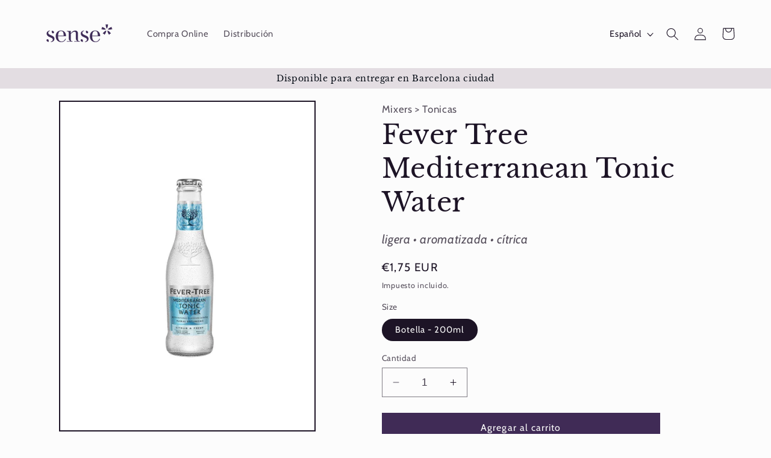

--- FILE ---
content_type: text/css
request_url: https://shopsense.eu/cdn/shop/t/17/assets/section-body-announcement-bar.css?v=11909526886725240251768474028
body_size: -433
content:
.body-announcement{width:100%}.body-announcement .page-width{padding-top:0;padding-bottom:0}.body-announcement__inner{padding:var(--body-announcement-padding-y) 0;display:flex;gap:1rem;align-items:baseline;flex-wrap:wrap}.body-announcement__inner--center{justify-content:center;text-align:center}.body-announcement__heading{margin:0;font-weight:600}.body-announcement__text,.body-announcement__text p{margin:0}.body-announcement__link{white-space:nowrap}.section-body-announcement-bar .body-announcement{--body-announcement-padding-y: 16px}
/*# sourceMappingURL=/cdn/shop/t/17/assets/section-body-announcement-bar.css.map?v=11909526886725240251768474028 */


--- FILE ---
content_type: text/javascript
request_url: https://shopsense.eu/cdn/shop/t/17/assets/geo-target.js?v=33405048544532874891768482050
body_size: 7
content:
(()=>{const HEADER_ID_MEGA="HeaderMenu-compra-online",HEADER_ID_DRAWER="HeaderDrawer-compra-online",COLLECTION_ID="shopify-section-template--28141148504395__featured_collection_4hFRnC",ALT_SECTION_ID="shopify-section-template--28141148504395__image_with_text_8gyGqj",BCN_URL="/pages/compra-online",CACHE_KEY="geo_city_v1";function setInBCN(){document.getElementById(HEADER_ID_MEGA)?.setAttribute("href",BCN_URL),document.getElementById(HEADER_ID_DRAWER)?.setAttribute("href",BCN_URL),document.getElementById(COLLECTION_ID)?.setAttribute("style","display: block;"),document.getElementById(ALT_SECTION_ID)?.setAttribute("style","display: none;")}function readCache(){try{const raw=localStorage.getItem(CACHE_KEY);if(!raw)return null;const data=JSON.parse(raw);return!data||!data.city||!data.ts||Date.now()-data.ts>6048e5?null:data}catch{return null}}function writeCache(city,country){try{localStorage.setItem(CACHE_KEY,JSON.stringify({city,country,ts:Date.now()}))}catch{}}async function getShopifyCountry(){const r=await fetch("/browsing_context_suggestions.json",{credentials:"same-origin"});return r.ok&&(await r.json())?.detected_values?.country?.handle||null}async function getCityViaIpApi(){const r=await fetch("https://ipapi.co/json/",{mode:"cors"});if(!r.ok)return null;const data=await r.json();return{city:(data?.city||"").trim(),country:(data?.country||data?.country_code||"").trim()}}function isBarcelona(city){return city&&city.toLowerCase()==="barcelona"}async function run(){document.getElementById(COLLECTION_ID)?.setAttribute("style","display: none;");const cached=readCache();if(cached){cached.country==="ES"&&isBarcelona(cached.city)&&setInBCN(BCN_URL);return}if(await getShopifyCountry()!=="ES")return;const geo=await getCityViaIpApi();if(!geo)return;const geoCountry=(geo.country||"").toUpperCase(),geoCity=geo.city||"";writeCache(geoCity,geoCountry),geoCountry==="ES"&&isBarcelona(geoCity)&&setInBCN()}document.readyState==="loading"?document.addEventListener("DOMContentLoaded",run):run()})();
//# sourceMappingURL=/cdn/shop/t/17/assets/geo-target.js.map?v=33405048544532874891768482050
